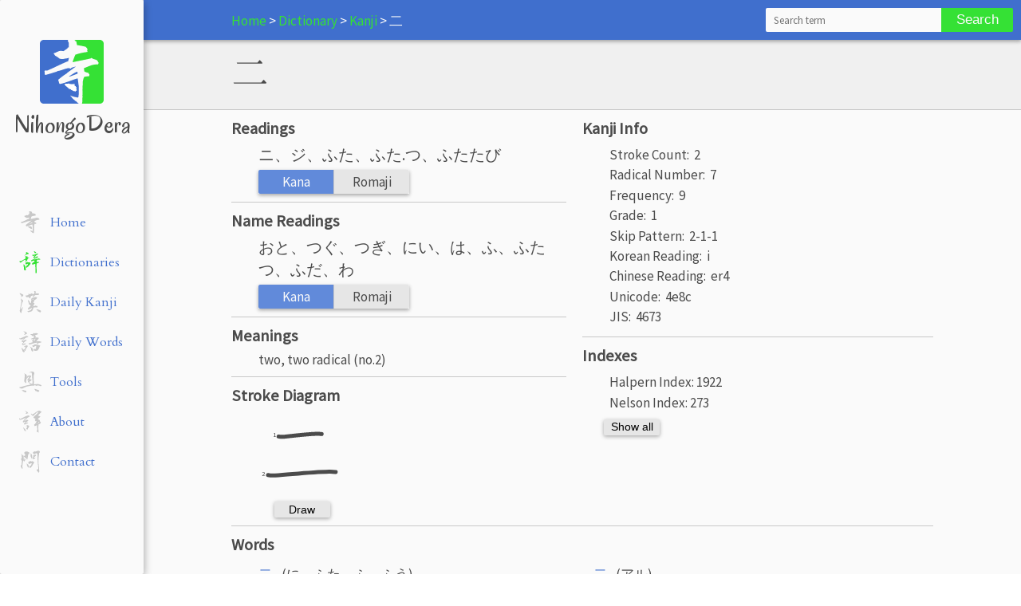

--- FILE ---
content_type: text/html; charset=UTF-8
request_url: https://nihongodera.com/dictionary/kanji/%E4%BA%8C/
body_size: 45837
content:
<!DOCTYPE html>
<html class="no-js">
    <head>
        <meta charset="UTF-8">
        <meta name="viewport" content="width=device-width, initial-scale=1, maximum-scale=1">
        <meta name="language" content="English">
        <meta name="description" content="    
">
        <meta name="csrf-token" content="CtU2B4RBpVnQD7efVLEIe7XUl4fpJ0ZoTb3HY8bS">

        <link rel="apple-touch-icon" sizes="57x57" href="/favicon/apple-icon-57x57.png">
<link rel="apple-touch-icon" sizes="60x60" href="/favicon/apple-icon-60x60.png">
<link rel="apple-touch-icon" sizes="72x72" href="/favicon/apple-icon-72x72.png">
<link rel="apple-touch-icon" sizes="76x76" href="/favicon/apple-icon-76x76.png">
<link rel="apple-touch-icon" sizes="114x114" href="/favicon/apple-icon-114x114.png">
<link rel="apple-touch-icon" sizes="120x120" href="/favicon/apple-icon-120x120.png">
<link rel="apple-touch-icon" sizes="144x144" href="/favicon/apple-icon-144x144.png">
<link rel="apple-touch-icon" sizes="152x152" href="/favicon/apple-icon-152x152.png">
<link rel="apple-touch-icon" sizes="180x180" href="/favicon/apple-icon-180x180.png">
<link rel="icon" type="image/png" sizes="192x192"  href="/favicon/android-icon-192x192.png">
<link rel="icon" type="image/png" sizes="32x32" href="/favicon/favicon-32x32.png">
<link rel="icon" type="image/png" sizes="96x96" href="/favicon/favicon-96x96.png">
<link rel="icon" type="image/png" sizes="16x16" href="/favicon/favicon-16x16.png">
<link rel="manifest" href="/favicon/manifest.json">
<meta name="msapplication-TileColor" content="#ffffff">
<meta name="msapplication-TileImage" content="/favicon/ms-icon-144x144.png">
<meta name="theme-color" content="#ffffff">            
        <title>
                NihongoDera - 二
        </title>

        <link href="//fonts.googleapis.com/css?family=Oregano:400|Cardo:400|Source+Sans+Pro" rel="stylesheet" type="text/css">
        <link rel="stylesheet" href="/css/app.css?id=60cf68f0f62d9295f157">

        
        <script>
  (function(i,s,o,g,r,a,m){i['GoogleAnalyticsObject']=r;i[r]=i[r]||function(){
  (i[r].q=i[r].q||[]).push(arguments)},i[r].l=1*new Date();a=s.createElement(o),
  m=s.getElementsByTagName(o)[0];a.async=1;a.src=g;m.parentNode.insertBefore(a,m)
  })(window,document,'script','https://www.google-analytics.com/analytics.js','ga');

  ga('create', 'UA-63123825-2', 'auto');
  ga('send', 'pageview');

</script>
        <link rel="alternate" type="application/atom+xml" href="https://nihongodera.com/rss/daily_kanji" title="NihongoDera Daily Japanese Kanji Feed">
    <link rel="alternate" type="application/atom+xml" href="https://nihongodera.com/rss/daily_words" title="NihongoDera Daily Japanese Words Feed">
    <link rel="alternate" type="application/atom+xml" href="https://nihongodera.com/rss" title="NihongoDera Daily Japanese Feed">

        <script src="/js/modernizr.js" type="text/javascript"></script>
    </head>

    <body class="">
        <div id="app" class="wrapper">
                        <div class="navigation card card--no-transition card--desktop-only">
    <div class="navigation__logo">
        <a href="/">
            <div class="navigation__logo-image"></div>
            <div class="navigation__brand">
                NihongoDera
            </div>
        </a>
    </div>
    <ul class="navigation__menu">
        <li class="navigation__link navigation__inactive">
    <a href="/">
        <div class="navigation__svg">
            <svg xmlns="http://www.w3.org/2000/svg" width="30" height="30" viewBox="0 0 30 30"><path d="M18.322 28.356l-.627-.345-.094-.22h-.126l-.5-.5v-.157q-.22 0-.44-.063-.219-.063-.282-.282v-.157l-.376-.125-.407-.439-1.097-1.285q.596.22 1.16.408.564.156 1.16.313l.187-.063q.157.188.407.188h.47q.22-.282.22-.658 0-.407.063-.752v-3.447l-.44-3.227h-.219q-1.786.564-3.603 1.253-1.818.69-3.698 1.128l-.282-.219-.501-1.598q.94-.783 1.849-1.473.94-.72 1.943-1.316v-.125l3.666-2.664h-.282l-1.598.502q0 .219-.157.313-.125.063-.345-.031-.188-.126-.438-.126h-.564q-1.128.282-2.257.69-1.096.376-2.256.595v.125q-1.284.376-2.538.784-1.253.376-2.538.72-.22-.407-.22-.877 0-.47-.062-.909l.658-.219.407.157q2.225-.94 4.325-1.974 2.13-1.034 4.355-1.974l.22.094q.125-.44.25-.815.157-.408.094-.909h-.125l-.094.22-2.35.407-.22-.063-.564.063-.877-.345v-.157h-.22v-.125L7.95 7.8l-.438-.721h-.157v-.188q.815-.22 1.473-.595.69-.408 1.535-.502l1.222.157 1.724-1.222.063-.345h.438V2.38l-.438-.815.219-.501.658-.063 1.128.125q.595.032 1.097.157l.062.376.44.125.344 1.598q.94.126 1.817.314.909.188 1.755.376l.376.313.282.282.22.627-.157.501.156.376-.062.126q-1.379.156-2.632.438-1.254.282-2.476.721-.345.783-.627 1.567-.282.783-.595 1.567h.376q1.849-.408 3.698-.752 1.88-.377 3.76-.815l.188-.22q.595.44 1.253.596.69.125 1.254.501l.595 1.066-.282.626q-1.723-.062-3.134.47-1.378.533-2.82 1.128v.408l.126.438-.063.376.376.345 1.567.501.062.44.22.062.062.22h-.062v.563l-2.162.282q-.627 1.222-.658 2.726-.032 1.504-.126 2.946l.094.501-.094 1.724.094.344-.156 1.222.062 1.066-.22.877-1.064.126zm-1.724-5.14v-.093q-.22-.188-.501-.188-.282 0-.502-.157v-.063l-.783-.282-.063-.22-1.065-.375-.157-.345-.438-.282v-.157l-.282-.062-.847-.878v-.125q.408-.22.91-.22.5 0 1.002-.062.376.22.846.22h.971l.502-.314v.094l-.22.063v.156l.063.188h.22v-.125h.219v.125q-.157.094-.188.251-.032.125-.032.25l.502.22.125.376.22.063.093.22-.219.062v.376l.282.188-.22.376.283.282h-.126l-.376-.063-.125.282.188.22-.125-.157-.157.157zm.877-7.676l.063-.063-.063-.784h-.156q-.94.345-1.724.878-.783.533-1.63 1.034v.157h.22l3.29-1.222z" style="-inkscape-font-specification:KouzanBrushFontGyousyo"/></svg>
        </div>
        <span class="navigation__text">
            Home
        </span>
    </a>
</li>        <li class="navigation__link navigation__active">
    <a href="/dictionary">
        <div class="navigation__svg">
            <svg xmlns="http://www.w3.org/2000/svg" width="30" height="30" viewBox="0 0 30 30"><path d="M22.111 28.6l-.532-.156-.157-.407.094-3.29q-.031-2.005-.156-3.947-.094-1.942-.22-3.885h-.156q-.846.282-1.724.533-.877.25-1.691.564-.126-.408-.22-.815t-.094-.846l.47-.532.94-.752q.282 0 .439-.157.188-.188.407-.345l.063-.125.72-.47.063-.47-.47-.783-.22-.031q-.908.344-1.848.595-.908.22-1.817.47v-.627l.25-.752.47-.156.126-.25q1.598-.44 3.07-1.285 1.473-.878 2.82-2.13l.063-.22h-.126q-.846.501-1.723 1.003-.877.5-1.91.47l-.126-1.191 1.629-2.162h-.188q-.627.094-1.19.408-.564.313-1.254.281l-.125-.689q-.031-.344-.188-.689l.282-.564.407-.063.502.251.062.345h.22l3.477-1.253.063-.22q.344.063.564-.094.219-.156.47-.156l1.19.532.063.25-.25.22-1.285.595v.126q-.439.188-.846.501-.376.313-.658.658l-.345.125q-.188.407-.595.783-.407.376-.47.846h.22q.751-.376 1.566-.689.814-.345 1.629-.47l.94.501.062.282-.062.126-1.598.877v.125l-3.446 2.005-.063.188.125.032q1.19-.408 2.413-.69 1.222-.282 2.475-.47l.188-.25.282-.094.094.094.344-.094V9.99q.408.314.877.533.502.188.972.407l.031.439q-.407.094-.909.22-.47.093-.877.187-.282-.125-.564-.156-.282-.032-.626-.032-.345.094-.658.282-.282.157-.72.157v.156l.5.251-.03.22-.283.062-.062.345h-.157l-.094 1.597.22.094q.407-.156.782-.25.376-.094.784-.22.156.126.344.126.22 0 .439.063l.407.5h-.062l-.157.22-.345.094v.282q-.658.125-1.253.407-.564.25-1.19.376 0 .564-.094 1.097-.063.501-.157 1.002l.063.784-.188 1.315q.188 1.817.313 3.635.157 1.817.094 3.696l-.282.533-.627.188zM8.107 25.312l-.595-.908-.345-.032q-.188-.219-.188-.5v-.596l.157-.501-.814-5.326h.156l.971.564q1.128 1.41 1.473 3.133.376 1.691.564 3.508l-.47.063-.063.345-.783.031-.063.22zm1.723-3.446q-.062-.188-.094-.376 0-.22-.156-.438h.094v-.282l-.094-.22q0-.344.156-.626.157-.314.439-.533l1.034-.595q.376-.47.626-1.003.251-.564.408-1.096l-.282-.031q-.658.407-1.316.595t-1.347.47l-.376-1.567.22-.564.47-.094.093-.344q.282-.126.658-.094.376 0 .658-.22l.094-.156.25.031v-.188h.095q.25.188.5.345.251.156.596.156l1.034-.156 1.19.313v.157l.345.188.125.877q-.125.376-.344.752-.188.376-.376.72l-.25.063-.345.564-.22.063-.094.282q-.25.094-.438.313-.157.22-.314.501v.188l-.5.282-.22.282-.408.25-.219.345q-.407.188-.752.47-.313.25-.783.25v.126H9.83zm-1.253-6.297q.314-.72.502-1.441.187-.72.187-1.473l-.313-.376v-.156l-.344-.188-.063-.22h-.439L5.32 13.376l-.125.282-.94.815q-.407.438-.971.626-.564.188-1.254.125-.125-.407-.375-.72-.22-.345-.126-.846l.188-.407.22-.063q0-.125.093-.188.126-.094.251-.094l.282.69.47.093 5.2-3.007v-.126l.878-.47.156-.751L9.08 8.8l-.22-.125-.125-.282-.345-.063v-.407l.094-.408h.502v-.282l.47.032q.563.125 1.127.188.596.031 1.097.313l-.032.22-.062.407.188.564 1.566.376.063.47q-.345.281-.815.25-.438-.063-.783.282-.157.627-.376 1.16-.188.5-.501 1.033h-.157l-.062.282-.345.313-.188.502q-.22.062-.345.282-.125.188-.25.407h-.126l-.094.344-.72.909h-.063zM7.45 7.047q.878-.94 1.598-1.912.752-1.002.909-2.224-.126-.22-.314-.407-.156-.22-.156-.501h.125q.909.219 1.723.626.846.376 1.504 1.034l.125.47-.407.501q-1.034.032-1.942.439-.909.376-1.755.908v.126l-1.41.94zm13.315-3.384V3.6l.063-.282-.188-.125q-.407-.501-.72-1.034-.283-.532-.345-1.159l.407.031 2.13 1.16q.126.125.22.313.125.156.031.438-.345.282-.815.376-.438.094-.783.345z" style="-inkscape-font-specification:KouzanBrushFontGyousyo"/></svg>
        </div>
        <span class="navigation__text">
            Dictionaries
        </span>
    </a>
</li>        <li class="navigation__link navigation__inactive">
    <a href="/daily_kanji">
        <div class="navigation__svg">
            <svg xmlns="http://www.w3.org/2000/svg" width="30" height="30" viewBox="0 0 30 30"><path d="M3.384 28.663l-.489-.384-.942-1.535.07-.244q-.174-.314-.279-.663-.104-.349-.035-.732L2.023 25q.28-2.895.907-5.651.628-2.756.942-5.686-.384-.733-.523-1.535-.14-.837-.21-1.71l.07-.383h.07l1.047 1.5 1.325.907q.175.14.21.418.07.28.07.524l-.629 1.604-.488.524q-.488 2.023-1.047 4.15-.523 2.129-.697 4.326h.174q.698-.628 1.256-1.43.558-.837 1.186-1.605v.559q-.384 1.046-.663 2.093-.279 1.011-.628 2.023h-.174q-.07.802-.174 1.605-.07.767-.42 1.36l-.243.07zm23.93-.872q-.698-.244-1.256-.698-.558-.488-1.36-.453l-.314-.942-1.71-1.012.559.07v-.14l-.663-.488v-.07h.383v-.244h.384q1.326.314 2.616.767 1.291.454 2.442 1.256l.105.314-.174.384-.245.174v.524h-.14l-.243.558h-.384zM12 27.477v-.419l-.837-.523q1.011-.419 2.093-.733 1.116-.349 2.163-.802v-.174l.523-.314v-.245l1.116-1.36.14-.698-.245.035-2.546 1.082v.174l-1.57.907-.07.14h-.174l-.384-.942.244-.314q-.174-.244-.209-.489-.035-.279-.035-.628 1.012-.418 1.814-1.22l1.64-1.64.104-.21h-.174l-.384.07-.279-.872h-.244v.14h-.314l-1.256-1.256v-.314l.035-.384h-.14q-.174-1.046-.523-2.093-.348-1.046-.628-2.162l.175-.07v-.14q.453.454.872.907.419.454.663 1.012l.21.07.104-.384h.314l.14.314-.14.977.697 1.325.28.105.941-1.047v-.314l-.174-1.604.105-.314.453-.07-.035-.314-.244-.488h.244v-.14l-.453-.558h-.314l.383-.174.07-.21q.244.07.419-.035.21-.14.453-.244l.07-.244h-.14l-1.116.21v-.175l.489-.14.07-.418q1.255-.558 2.58-.872 1.326-.314 2.652-.663.488.07.977.244.488.14.872.384v.383q-.314.245-.489.594-.14.348-.314.662l-1.15.803-.105.14q-.628.208-1.082.592-.418.384-.907.698l-.104.244.488.07v.384l-.698 1.465-.244.07-.07.418.07.314h.802q.454 0 .593.314-.174.837-.697 1.605-.523.732-.663 1.674l.14.419.418.07.942-.175.07-.21q.244-.174.418-.348.21-.175.524-.105.628.314 1.29.454.663.104 1.396.279v.209l-.454 1.256-.628.104q-.558-.174-1.22-.174-.663 0-1.291.035l-1.5.244q-.314 1.116-.733 2.268-.419 1.116-1.116 2.058-1.116.837-2.442 1.116-1.29.244-2.721.384zm5.547-7.012v-.244l.104-.384h-.244v.175l-.488.558.314-.035.314-.07zm1.046-8.686v-.14h.174v-.174l.384-.174.314-.628h-.384q-.488.244-1.046.349-.558.07-.872.383h.314l.558-.104.558.488zm-4.29-1.535l-.698-.697-.524-1.117-1.011-.035q-.314.245-.663.28-.349.034-.663.104-.628-.314-1.186-.628Q9 7.802 8.302 7.698l.872-.105.698.07v-.21L8.686 7H9v-.244h-.244l.488-.035v-.14l-.314-.14.384-.034 1.36.105 1.78-.559.104-.244.21-.07v-.313l-.105-1.36.314-.036.174.105.663 1.012.314.07 2.198-.943.07-.14h.383q.488.35 1.116.524.628.14 1.256.14l.802-.14.314-2.232q-.244-.21-.453-.454-.174-.244-.174-.558l.627-.07.175-.244q.314.07.663.174.348.105.662.28l.07 1.08-.314 1.64.384.105q.314-.174.663-.349.349-.21.837-.21.558.315 1.22.42.664.104 1.292.244v.418l-.28.628-.558.628-.697.035q-.489-.174-1.012-.174h-1.046l-1.71.348-1.186 1.814-.942.489-.383-.733q.314-.314.558-.663.279-.348.384-.732h-.175q-.767.07-1.5.314l-1.395.488-1.186 2.93-.489.07zM3.662 8.71l-.175-.314.419-1.36q-.802-.768-1.43-1.605-.593-.837-.977-1.779h.07l.558.244v-.174l-.314-.314h.14Q3 3.965 4.046 4.488q1.08.489 2.127 1.186l.07.698-.872 1.326-.21.104-.488-.14-.314.245-.453.698-.244.104zm11.232-.662l.35-.559h-.14l-.35.14-.069.314.14.174.07-.07z" style="-inkscape-font-specification:KouzanBrushFontGyousyo"/></svg>
        </div>
        <span class="navigation__text">
            Daily Kanji
        </span>
    </a>
</li>        <li class="navigation__link navigation__inactive">
    <a href="/daily_words">
        <div class="navigation__svg">
            <svg xmlns="http://www.w3.org/2000/svg" width="30" height="30" viewBox="0 0 30 30"><path d="M6.679 27.739l-.972-.76v-.151l-.729-.486v-.274h.091v-.152l-.09-.212.09-.273-.759-1.58q-.364-.82-.425-1.73l1.397 1.062v.152l.972.76q.638.637 1.154 1.305.546.668.546 1.58l-.212.273h-.304v.273h-.212v.152l-.547.06zm10.75-.972v-.06l-.577-.578v-.152h-.121q-.304-.395-.516-.82-.213-.425-.213-1.002l.091-.212q-.152-.912-.607-1.732-.456-.85-1.002-1.64h.06l1.458.85v.153l.577.334.547.638h.304l.334-.213q.09 1.063.485 1.974.426.911.638 1.883l-.425.152v.212l-.486.061v.091l-.546.06zm-8.867-.577l-1.519-1.822v-.213q.122-.212.365-.243.243-.03.546-.03.547-.638.73-1.428.182-.82.242-1.67h-.425q-.273.152-.607.182-.304.03-.668.03l-.122-.06v-.06q.273-.426.699-.669.425-.243.85-.455l.213-.091.06-.335h.152l.182.061 1.002-.212q.426.151.881.212.456.06.79.274v.303l-.608 1.124-.303.212-.486.972h-.152q-.607.85-1.033 1.762-.425.91-.425 2.034l-.364.122zm11.6-.213l-.728-.972q-.334-.485-.395-1.123.213-.152.425-.182.213-.03.486-.03l.334.151.425-.364 1.002.273.274-.182.486-3.796h-.152l-1.519.425v.121l-1.275.486v.152L18.4 21.3l-.212-.364-.213-.06q-.121-.365-.304-.7-.182-.364-.121-.789l1.215-.212.06-.213q.638-.213 1.185-.668.577-.456 1.336-.456.364.304.729.395.395.091.88.03l.213-.06.213.06.638-.06q.759.273 1.488.577l1.518.546.152.213.212.06v.487h-.212l-.152.486h-.213l-.698 2.034-.273.091q.06.274-.091.456-.122.182-.183.395l-.273.182q-.152.364-.334.668-.182.273-.182.607-.699.577-1.55.76-.819.151-1.73.151l-.85-.06-.486.121zM5.496 18.841l-.85-1.003-.061-.546q.485-.486.91-1.033.426-.577.7-1.215H6.04l-1.063.061q-.334-.334-.546-.698-.213-.365-.152-.85h.152q.273-.547.698-1.033.425-.516.79-1.063h.121l.213-.425.212-.06.152-.487h-.364v.122q-.76.364-1.549.728-.76.335-1.67.335l-1.397-.486-.091-.213h-.122v-.152l-.212-.121q-.152-.152-.152-.365 0-.212-.061-.425l.121-.06.517.637h.486q1.67-.638 3.31-1.366 1.67-.76 3.432-1.246l.121-.637h.091l.334.09.425-.151q.547.273 1.215.425.668.122 1.306.334v.304q-.213.06-.213.273 0 .213-.06.334-1.276.152-2.4.699-1.123.516-2.095 1.427l-.486.486-.212.06-.426.487h-.151L5.19 13.769h.152l2.733-1.336.273-.274.365.061.425-.06 1.336.425v.212l-.577.547h-.121v.152l-.699.273v.152h-.212l-.092.212q-.425.213-.82.608-.364.364-.79.638L5.708 17.23l-.09.395h.15l1.823-.699v-.06l.972-.152.91.212v.425l-.333.213v.152l-1.7.668q-.82.304-1.732.456l-.09-.092-.122.092zm8.351-.699l-.152-.091q-.212-.425-.577-.79-.334-.394-.182-.971l.486-.061 1.063.212q.91-.425 1.852-.728.942-.334 1.853-.608v-.212l-.486-.76-.273-.151q-.304-.213-.365-.517-.06-.334-.06-.668h.12l1.216.334.546-1.943h-.334l-1.913.425-.911-.638v-.213q.91-.273 1.792-.546.88-.304 1.791-.516l.274-2.308-.425-.152-.335.09v.122l-1.062.213-.334-.547-.578-.425-.06-.213q-.486-.273-1.002-.668-.486-.394-.911-.82h.85l.212.092.638-.092.334.092q.365-.092.73-.122.394-.03.698-.243l.121-.212.577-.699.911-.06q.273.12.516.273.243.151.608.151l.425-.516h.213l.212.091.699-.152q.425.274.941.365.516.06.941.273l.061.213-.334.638-.273.273q-.577.212-1.154.455-.547.243-1.185.243v.152l-.91.395v.152l1.001.425v.85l-.425 1.124 1.944.06.213-.06 1.913.486v.212l.273.061v.213l-.152.273h-.121l-.699 1.124-.212.09-.152.335h-.122v.212h-.151l-.426.699-.273.06-.213.578-.212.06-.152.304-.213.06v.274h.426q.637-.152 1.366-.152.76 0 1.367-.121v-.06h.364q.699.272 1.488.394.82.091 1.458.516v.273h-.213v.122l-.334.152-.151.273q-.85.213-1.732.304-.88.06-1.488.607v.152q-.728.273-1.397.698-.637.426-1.427.638l.273-.152v-.121h.152l.213-.425.212-.061.699-1.488h-.699q-2.46.213-4.707 1.032-2.247.79-4.555 1.367zm5.952-4.009q.486-.85.972-1.64.516-.82.85-1.67h-.607l-.577.213q-.364.698-.577 1.488-.182.76-.182 1.61l.06.06.061-.06zM7.165 6.116l-.06-.06q.485-.578.82-1.124.364-.577.424-1.276-.121-.273-.334-.546-.212-.274-.486-.426v-.151L6.315 1.62V1.5h-.061.152q1.032.06 1.974.456.971.364 1.822.941l.06.213.274.151.273.608-.06.303.06.274h-.212l-.122.334-.213.09-.06.214q-.942-.092-1.58.455-.607.516-1.457.577z" style="-inkscape-font-specification:KouzanBrushFontGyousyo"/></svg>
        </div>
        <span class="navigation__text">
            Daily Words
        </span>
    </a>
</li> 
        <li class="navigation__link navigation__inactive">
    <a href="/tools">
        <div class="navigation__svg">
            <svg xmlns="http://www.w3.org/2000/svg" width="30" height="30" viewBox="0 0 30 30"><g style="line-height:125%;-inkscape-font-specification:AoyagiKouzanFontT"><text style="line-height:125%;-inkscape-font-specification:'Kaushan Script'" x="42.021" y="9.274" transform="matrix(1.28877 0 0 1.28877 -4.155 -4.452)"/><path d="M8.689 28.05l-2.716-1.11v-.153l-1.53-1.11-.077-.267q.268-.268.574-.23.306.039.688.039l.46.114.612-.114q.726.382 1.453.535.727.115 1.53.191l.115.536.459.382h-.268v.345l.077.459-.077.19-.459.077-.459-.076v.076l-.191.115-.077-.115-.114.115zm15.606-.536l-.344-.115v-.191h-.191v-.153l-.46-.192q-.267-.382-.65-.42-.344-.039-.803-.039l-.268.077q-.191-.727-.688-1.339-.498-.65-.689-1.377h.65q1.186.268 2.296.727 1.147.459 2.333.727l.076.267.536.268.115.306.535.153v.115h-.191l-.536-.191-.267.459.459.267h-.115v.268q-.42.191-.88.191-.459 0-.918.192zM4.634 23.42q-.995-.191-1.913-.497t-1.72-.88v-.268q3.633-.803 7.19-1.874 3.596-1.11 7.383-1.492v-.153l-1.071-.65-1.645-2.257q-.268 0-.65.038-.345.038-.345-.306l.192-.995q-.345-.994-.88-1.912-.497-.918-.765-1.913l.191-.803h-.191q-.344 1.339-.497 2.792-.115 1.454-.115 3.022l.268.88-.727.268-1.11-.995v-.153l-.267-.114q-.153-.268-.383-.574-.23-.345-.23-.689.269-2.104.498-4.17.23-2.103.23-4.245-.115-.306-.383-.497-.268-.23-.153-.612h.268l1.874 1.185.115.268.344.191.115.268.344.268.077.995-.153 1.797h.153q.114-.42.267-.918.192-.497.574-.88.536-.344 1.11-.497.611-.153 1.223-.23.574.077 1.072.154.497.038.956.382v.192l.268.076v.383l-1.99 3.06-.382.306v.267h.383l.994-.114q.344.114.689.19.382.077.65.383l.115.727-2.104 1.607-.995.268-.076.267 1.339 1.454v.191q.382.077.65.268t.612.115v.153l1.453.267q.383-.803.306-1.76-.038-.955-.038-1.835-.344-2.64-.497-5.317-.115-2.678-.574-5.317l-.803-.077-2.18.268-.192-.076v-.192l1.798-.726V2.19l2.295-.19q.536.19 1.11.343.611.115 1.147.498l.076 2.065q-.344.65-.459 1.339-.076.65-.267 1.377v4.552q.19 1.453.23 2.907.037 1.454.037 2.907h.46l4.092-.382v.114h.345l.459-.19q.994.458 2.027.726 1.071.268 2.065.803l.077.383h-.153v.726l-1.377.077q-.803-.383-1.683-.689-.842-.306-1.836-.114l-1.645.535-.459-.268v-.382h-1.913l-1.185.459v-.077l-1.607-.114q-2.104.382-4.208.688-2.065.306-3.978 1.033v.115q-.88.267-1.76.765-.84.497-1.759.688l-.191.345-.612.19zm8.147-9.601l.192-.383-.383-.191-.459-.803-.153-.077-.191-.459-.268-.382.268-.077v-.268l.344-.19.918-1.34h.191q.192-.382.306-.726.153-.383.153-.727h-.19l-1.53.88-.651.994h-.191l-.268.842q.268.803.803 1.53.574.726 1.033 1.453l.076-.076z" style="-inkscape-font-specification:KouzanBrushFontGyousyo"/></g></svg>
        </div>
        <span class="navigation__text">
            Tools
        </span>
    </a>
</li>        <li class="navigation__link navigation__inactive">
    <a href="/about">
        <div class="navigation__svg">
            <svg xmlns="http://www.w3.org/2000/svg" width="30" height="30" viewBox="0 0 30 30"><g style="line-height:125%;-inkscape-font-specification:AoyagiKouzanFontT"><text style="line-height:125%;-inkscape-font-specification:'Kaushan Script'" x="42.021" y="9.274" transform="matrix(1.28877 0 0 1.28877 -4.155 -4.452)"/><path d="M25.324 28.573l-.362-.164v-.131h-.23v-.164q-.459-.066-.82-.394-.328-.296-.722-.525l-.033-.165h-.131v-.13l.065-.23-.13-.394.59-.23.131-.82-.065-3.185-.197-2.724h-.23q-.59.295-1.28.59-.69.263-1.445.362-.295-.296-.46-.657-.163-.394-.262-.853l.23-.362.525-.23q.82-.951 1.477-1.936.657-1.018 1.084-2.134h-.296l-.886.493-.394-.46-.23-.065-.623-1.412.426-.492.394-.132.066-.295q-.164-.164-.197-.427-.033-.262-.066-.492l-.394-.099-.59.197q-.394-.295-.755-.623-.329-.361-.46-.788l-.033-.23.066-.23.755-.853h.164v-.164l2.659-2.33.525-.296.23-.394.656-.788.394-.394.624-1.214h-.132l-1.181.36v.132l-1.379.755v.164l-1.247 1.083h-.164l-.69.952q-.394.296-.722.69-.295.393-.656.787h-.92l-.393-.295v-.164q-.23.033-.427-.197-.164-.23-.394-.296-.295-.394-.656-.755-.362-.36-.296-.952l.066-.196h.328l.886.984.558-.033q2.2-.919 4.136-2.494Q23.748 1.525 26.144 1l2.232.886.591.624.033.394-1.116.788v.164q-.558.361-1.083.985-.493.623-1.018 1.083h-.164l-.033.394-1.149 1.017v.132h.525l.329-.066q.59.131 1.149.427.558.295 1.083.492v.164h.131v.132h-.131v.23l-.525.262-.132.23-.328.328q-.131.131-.361.066v.13l-.69.428-.13.23-.953.984v.23l2.462 1.182.066.59-.23.46.427.624h.131v.131l.164-.033.361.427.329.46q.164.23.098.525l-.624.82-.36.427-1.872.952-.295 2.43.066.885-.197 1.215q.197 1.444.262 2.888.066 1.445.296 2.79l-.164.066zM9.797 26.866l-1.116-.394q-.558-.196-1.017-.623l-.099-.23-.23-.066-1.378-3.61 1.64 1.575.362.033v.164l.23.131q.59.69.919 1.478.361.787.755 1.542h-.066zm1.248-2.068l-.066-.23-.558-.295-.558-1.05.23-.099v-.36l.46-.165q.196-.46.327-.952.165-.492.132-1.017l-1.674-.132v-.065q.558-.558 1.149-.887.623-.36 1.378-.23l1.28.493v.164l.23.066.099.919q-.296.886-.92 1.674-.623.788-.754 1.674l-.46.46-.295.032zm-3.25-6.368l-.46-.328q-.23-.131-.295-.361-.033-.23-.033-.46l.755-.59 1.346-1.97h-.23L6.055 15.87l-.525-.952q.361-.82.985-1.543.623-.755 1.313-1.543l.23-.065.065-.23h.164L9.47 9.961l-.328.033q-1.74.722-3.414 1.477-1.641.755-3.512 1.182l-.92-.59L1 11.241l.033-.23 1.05-.722v.164l-.197 1.05h.329L6.94 9.108q2.331-1.215 4.891-1.97l.066-.23h.295q.46.132.854.329.427.164.886.394l.263.295.394.132v.23l-1.51.557v.164h-.164v.132q-.46.197-.821.46-.361.262-.755.492l-.066.164-.82.558-.099.131-1.543 1.346-.59.755-.887 1.083h.132q.853-.492 1.64-.985.822-.525 1.84-.656l.918.263v.164l.755.295v.23q-.525.295-1.05.788-.493.46-.952.853h-.164v.164l-.591.591-.492.492-.46.394-.295.296h.295q.59-.394 1.182-.69.623-.328 1.378-.36l1.15.623q-1.215.427-2.397.952-1.149.525-2.43.886zm15.658-.722l.065-.36-.098-.33h-.296l-.558.986h.296l.59-.296zm2.1-1.182l.821-.558v-.13l-.853-.92v.197l-.296.295-.098.296.13.065-.098.92h.165l.23-.165zM9.141 5.005l-.099-.066.329-.197v-.164h.13l.723-1.576-.263-.098q-.295-.427-.82-.624-.525-.23-.82-.623l.524-.066q.591.098 1.15.427l1.115.558.558.46v.163l.329.296.426.69q-.59.13-1.149.36-.558.197-1.149.427l-.919-.033-.065.066z" style="-inkscape-font-specification:KouzanBrushFontGyousyo"/></g></svg>
        </div>
        <span class="navigation__text">
            About
        </span>
    </a>
</li>        <li class="navigation__link navigation__inactive">
    <a href="/contact">
        <div class="navigation__svg">
            <svg xmlns="http://www.w3.org/2000/svg" width="30" height="30" viewBox="0 0 30 30"><g style="line-height:125%;-inkscape-font-specification:AoyagiKouzanFontT"><text style="line-height:125%;-inkscape-font-specification:'Kaushan Script'" x="42.021" y="9.274" transform="matrix(1.28877 0 0 1.28877 -4.155 -4.452)"/><path d="M25.45 28.822l-.447-.344v-.138q-.241 0-.276-.172-.034-.138-.103-.31-.585-.585-1.033-1.274-.413-.689-.723-1.48l.31-.07.31-.378h.24v-.31q.31.138.62.172.31.034.62.034l.07-1.618q-.345-3.271-.655-6.542-.275-3.271-.448-6.611l-.034-3.96q-.172-.31-.344-.689-.138-.413-.276-.723L22.8 4.34q-.998.276-1.928.654-.93.38-1.79.861-.242-.62-.448-1.274l-.345-1.377q.241 0 .31-.138.104-.172 0-.413.723 0 1.24-.241.516-.276 1.067-.517l.172.241.69.07 2.547-.655v-.172L24.865 1q.482.241.895.517.414.275.965.344l.275.93q-.138.137-.138.413 0 .275-.103.516l-.689.62q-.069 1.55-.378 3.03-.276 1.48-.38 3.03l.104.38-.138 2.168v3.926q.207 2.031.482 4.097.276 2.032.38 4.132l-.104.241.24 1.79q-.034.345-.206.758-.137.38-.31.758l-.31.172zm-20.625-4.82q-.62-.758-1.102-1.619-.482-.86-.723-1.79l.689-1.55h.24l.586-4.855q-.31-.55-.654-1.136-.31-.586-.551-1.102l.379-.861.31-.103.413-1.86-.31-1.067.172-1.412q-.206-.379-.482-.723-.275-.344-.207-.895h.07l2.203 2.17.62.137.172.86-.138 1.171q.138.31.172.758.035.413.035.792l-.207 1.343h.31q.379-.723.792-1.378.448-.688.654-1.48l-1.136-.654-.172-.551h.172l.069-.207q.448-.275.86-.585.414-.31.896-.482v-.138l-.31-.172-.24-.62-.242-.069q-.31-.55-.482-1.067-.138-.551-.275-1.068l.31-.757 2.134-.999.448.379q.172-.138.379-.138h.482l2.307.964.379 1.033-.07.138h-.172v.379l.07.482-.07.138h-.447l-.31-.07-.241.07q-.482 1.687-.654 3.408-.172 1.688-.723 3.306l-.31.103q-.38-.55-.827-.998-.413-.482-.654-1.102h-.138l-.172-.241h-.31l-.55.62H8.13l-.896 2.203h.138l2.066-1.584q-.448.69-.723 1.481-.241.758-.792 1.48l-.241.07-.069.31-.138.034-.103.24h-.31l-.62-1.41-.206-.07q-.551 2.066-.861 4.132-.276 2.032-.379 4.201l.448 1.48-.413.862-.207.068zm9.71-1l-.31-.24-.206-1.86.378-.24.173-.38q.24-.24.55-.31.345-.068.655-.068.379-.689.654-1.412.275-.757.379-1.55h-.379q-.86.242-1.687.517-.792.276-1.584.482l-.792-1.962.138-.035v-.482l.24-.069.483-.24q.447-.242.895-.586.482-.379 1.067-.517l.241.31.551.207.07.24h.24q.31-.137.517-.344.24-.206.62-.103l2.1.861.241.93-.379.378v.448h-.172l-.826 1.48-.207.104q-.31.758-.826 1.515-.517.758-.964 1.515h-.173l-.068.344-1.171.93-.448.138zm-1.55-.378q-.654-.344-1.101-.964-.413-.654-.827-1.274-.206-.758-.31-1.515-.068-.792-.413-1.515h.173q.55.24.998.689.482.413.895.791.31.586.517 1.275.24.654.344 1.342-.24.241-.275.551-.035.31 0 .62zm5.441-10.777l-.62-1.894 1.137-1.619q-.31 0-.517-.137-.172-.173-.31-.414l.138-.24 2.238-1.24q.069-.138.207-.172.172-.035.31-.035l1.17.448.07.55q-.07.242-.104.483 0 .206-.31.206l-1.48 1.171-.62.31-.241.379-.241.103v.31h.55l1.55-.241v.138l-.207.62h-.172l-.138.24q-.482.483-1.101.724-.62.206-1.309.31zm-1.48-.586q-.69-.86-1.137-1.825-.413-.998-.55-2.066l.24-.103.07-1.309-.517-1.24h.31l1.067.62q.62.93.689 2.101.069 1.17.206 2.238l-.069.241.241.586-.31.757h-.24zM10.3 9.264v-.689h-.138l-.413.38-.207.31h.758zm-.103-2.48l-.69-.412-.309.413.93.069.069-.07z" style="-inkscape-font-specification:KouzanBrushFontGyousyo"/></g></svg>
        </div>
        <span class="navigation__text">
            Contact
        </span>
    </a>
</li>
                    </ul>
    <footer>
        
    </footer>
</div>
<div class="navigation__toggle navigation__toggle--base card"></div>
<div class="navigation__toggle navigation__toggle--active">
    <img src="/images/Compressed/hamburger.svg" alt="Menu toggle" height="26">
</div>

            <div class="overlay"></div>
            <div class="content">
                    <div class="page">
        <div class="page-nav card">
	<ul class="breadcrumbs">
                                    <li class="breadcrumbs__breadcrumb"><a class="breadcrumbs__link" href="https://nihongodera.com">Home</a> ></li>
                                                <li class="breadcrumbs__breadcrumb"><a class="breadcrumbs__link" href="https://nihongodera.com/dictionary">Dictionary</a> ></li>
                                                <li class="breadcrumbs__breadcrumb"><a class="breadcrumbs__link" href="https://nihongodera.com/dictionary/kanji">Kanji</a> ></li>
                                                <li class="breadcrumbs__breadcrumb breadcrumb--active">二</li>
                        </ul>

	<div class="page-nav__search">

		<div class="page-nav__form">
			<form
                method="GET"
                action="https://nihongodera.com/search"
                accept-charset="UTF-8"
            >
				<input
                    placeholder="Search term"
                    class="page-nav__input search-bar__input"
                    name="input"
                    type="text"
                >						
				<input
                    class="page-nav__submit search-bar__submit button button--green button--no-shadow"
                    type="submit"
                    value="Search"
                >				
			</form>
		</div>
	</div>
</div>        <div class="page__main">
            <div class="page__body">
                    <div class="kanji-entrys entry">
                    <section class="kanji-entry-tile entry-tile">
    <div class="kanji-entry-tile__outer entry-tile__outer">
            <section class="kanji-entry-tile__entry entry-tile__entry">
    <div class="kanji-entry-tile__entry-wrapper entry-tile__entry-wrapper">
        <h1 class="kanji-entry-tile__main-entry entry-tile__main-entry"><span lang="ja">二</span></h1>
        <svg data-tooltip="Click to copy" class="kanji-entry-tile__main-entry--svg" data-clipboard-text="二" viewBox="0 0 180 180">
            <svg xmlns="http://www.w3.org/2000/svg" height="178.735" width="177.148"><path style="-inkscape-font-specification:IPAexMincho" d="M122.852 43.31l10.283-12.392q6.328 5.625 13.623 13.975l-2.11 3.252H27.49l-1.845-4.834h97.207zm18.017 93.428l10.81-13.095q7.208 6.328 13.624 14.326l-2.285 3.603H12.548l-2.02-4.834h130.341z"/></svg>        </svg>
    </div>
</section>    </div>
    <div class="kanji-entry-tile__inner entry-tile__inner">
        <div class="kanji-entry-tile__container entry-tile__container">
            <div class="entry-tile__partition">
                <div class="entry-tile__half">
                    <div class="entry-tile__half-container">
                        <section class="kanji-entry-tile__reading entry-tile__section">
        <h3 class="entry-tile__section-header">Readings</h3>
        <div class="kanji-entry-tile__reading-wrapper entry-tile__wrapper">
            <div class="toggle">
    <div class="toggle__values">
                    <div class="toggle__value toggle__ID-Kana01">
                <span class="toggle__label">Kana: </span>
                ニ、ジ、ふた、ふた.つ、ふたたび
            </div>
                    <div class="toggle__value toggle__ID-Romaji01">
                <span class="toggle__label">Romaji: </span>
                ni, ji, futa, futa.tsu, futatabi
            </div>
            </div>
    <div class="toggle__tags">
                    <div class="toggle__section toggle__ID-Kana01">
                <div class="toggle__tag">
                    Kana
                </div>
            </div>
                    <div class="toggle__section toggle__ID-Romaji01">
                <div class="toggle__tag">
                    Romaji
                </div>
            </div>
            </div>
</div>        </div>
    </section>
                        <section class="kanji-entry-tile__name-reading entry-tile__section">
        <h3 class="entry-tile__section-header">Name Readings</h3>
        <div class="kanji-entry-tile__name-reading-wrapper entry-tile__wrapper">
            <div class="toggle">
    <div class="toggle__values">
                    <div class="toggle__value toggle__ID-Kana02">
                <span class="toggle__label">Kana: </span>
                おと、つぐ、つぎ、にい、は、ふ、ふたつ、ふだ、わ
            </div>
                    <div class="toggle__value toggle__ID-Romaji02">
                <span class="toggle__label">Romaji: </span>
                oto, tsugu, tsugi, nii, ha, fu, futatsu, fuda, wa
            </div>
            </div>
    <div class="toggle__tags">
                    <div class="toggle__section toggle__ID-Kana02">
                <div class="toggle__tag">
                    Kana
                </div>
            </div>
                    <div class="toggle__section toggle__ID-Romaji02">
                <div class="toggle__tag">
                    Romaji
                </div>
            </div>
            </div>
</div>        </div>
    </section>
                        <section class="kanji-entry-tile__definition entry-tile__section">
    <h3 class="entry-tile__section-header">Meanings</h3>
    <div class="kanji-entry-tile__definition-wrapper entry-tile__wrapper">
        two, two radical (no.2)
    </div>
</section>                        <section class="kanji-entry-tile__kanjivg entry-tile__section">
        <h3 class="entry-tile__section-header">Stroke Diagram</h3>
        <div class="kanji-entry-tile__kanjivg-wrapper entry-tile__wrapper">
            <div class="kanjiVG">
                <div class="kanjiVG__svg-wrapper">
                    <svg id="animate" class="kanjiVG__svg" xmlns="http://www.w3.org/2000/svg" width="109" height="109" viewBox="0 0 109 109">
                        <g style="fill:none;stroke-width:5;stroke-linecap:round;stroke-linejoin:round;">
                            <path id="kvg:04e8c-s1" kvg:type="㇐" d="M25.25,32.4c1.77,0.37,4.78,0.56,6.55,0.37c10.82-1.15,28.82-3.4,41.24-3.76c2.95-0.09,4.73,0.18,6.21,0.36"/><path id="kvg:04e8c-s2" kvg:type="㇐" d="M12,80.75c2.37,0.5,6.73,0.67,9.09,0.5c23.79-1.75,45.04-4.12,67.49-4.74c3.95-0.11,6.32,0.24,8.3,0.49"/>
                        </g>
                        <g style="font-size:8">
                            <text transform="matrix(1 0 0 1 17.50 33.13)">1</text><text transform="matrix(1 0 0 1 3.50 81.50)">2</text>
                        </g>
                    </svg>
                </div>
                <button class="button button--grey button--small kanjiVG__button" data-kanjivg-target="#animate">Draw</button>
            </div>
        </div>
    </section>
                    </div>
                </div>
                <div class="entry-tile__half">
                    <div class="entry-tile__half-container">
                        <section class="kanji-entry-tile__info entry-tile__section">
    <h3 class="entry-tile__section-header">Kanji Info</h3>
    <div class="kanji-entry-tile__info-wrapper entry-tile__wrapper">
        <div class="kanji-entry-tile__info-item">
            Stroke Count&#58;&nbsp;
            2
        </div>
        <div class="kanji-entry-tile__info-item">
            Radical Number&#58;&nbsp;
            7
        </div>
        <div class="kanji-entry-tile__info-item">
            Frequency&#58;&nbsp;
            9
        </div>
        <div class="kanji-entry-tile__info-item">
            Grade&#58;&nbsp;
            1
        </div>
        <div class="kanji-entry-tile__info-item">
            Skip Pattern&#58;&nbsp;
            2-1-1
        </div>
                    <div class="kanji-entry-tile__info-item">
                Korean Reading&#58;&nbsp;
                i
            </div>
                            <div class="kanji-entry-tile__info-item">
                Chinese Reading&#58;&nbsp;
                er4
            </div>
                <div class="kanji-entry-tile__info-item">
            Unicode&#58;&nbsp;
            4e8c
        </div>
        <div class="kanji-entry-tile__info-item">
            JIS&#58;&nbsp;
            4673
        </div>
    </div>
</section>                        <section class="kanji-entry-tile__indices entry-tile__section">
    <h3 class="entry-tile__section-header">Indexes</h3>
    <div class="kanji-entry-tile__indices-wrapper entry-tile__wrapper">
                                    <div class="kanji-entry-tile__index">Halpern Index: 1922</div>
                                                <div class="kanji-entry-tile__index">Nelson Index: 273</div>
                            <div id="indices" class="kanji-entry-tile__indices-collapsed">
                                                <div class="kanji-entry-tile__index">New Nelson Index: 72</div>
                                                                <div class="kanji-entry-tile__index">Spahn Hadamitzky Index: 0a2.1</div>
                                                                <div class="kanji-entry-tile__index">Four Corner Index: 1010.0</div>
                                                                <div class="kanji-entry-tile__index">Guide to Remembering Index: 61</div>
                                                                <div class="kanji-entry-tile__index">Gakken Index: 6</div>
                                                                <div class="kanji-entry-tile__index">Japanese Names Index: 4</div>
                                                                <div class="kanji-entry-tile__index">Daikanwanjiten Index: 247</div>
                                                                <div class="kanji-entry-tile__index">Daikanwanjiten Index and Page: 1.0416</div>
                                                                <div class="kanji-entry-tile__index">Remembering the kanji Index: 2</div>
                                                                <div class="kanji-entry-tile__index">Busy People Index: 1.A</div>
                                                                <div class="kanji-entry-tile__index">Kanji Way Index: 11</div>
                                                                <div class="kanji-entry-tile__index">Kanji Flashcards Index: 9</div>
                                                                <div class="kanji-entry-tile__index">Kodansha Compact Index: 31</div>
                                                                <div class="kanji-entry-tile__index">Read Writing Kanji Third Index: 2</div>
                                                                <div class="kanji-entry-tile__index">Kanji in Context Index: 2</div>
                                                                <div class="kanji-entry-tile__index">1999 Kanji Learners Index: 1224</div>
                                                                <div class="kanji-entry-tile__index">2013 Kanji Learners Index: 1688</div>
                                                                <div class="kanji-entry-tile__index">French Remembering the Kanji Index: 2</div>
                                                                <div class="kanji-entry-tile__index">Remembering the Kanji 6th Index: 2</div>
                                                                <div class="kanji-entry-tile__index">Essential Kanji Index: 2</div>
                                                                <div class="kanji-entry-tile__index">Kodansha Kanji Index: 2421</div>
                                                                <div class="kanji-entry-tile__index">Roo 2001 Kanji Index: 3072</div>
                                                                <div class="kanji-entry-tile__index">Read Writing the Kanji Index: 2</div>
                                                                <div class="kanji-entry-tile__index">Tuttle Kanji Cards Index: 2</div>
                                    </div>
    </div>
    <button data-accordion-target="#indices" class="accordion kanji-entry-tile__accordion-button button button--small button--grey"><span>Show all</span></button>
</section>                    </div>
                </div>
            </div>
                            <div class="entry-tile__partition word-entry-tile__bottom">
                    <section class="kanji-entry-tile__words entry-tile__section">
    <h3 class="entry-tile__section-header">Words</h3>
    <div class="kanji-entry-tile__words-wrapper entry-tile__words-wrapper entry-tile__wrapper">
                    <div class="entry-tile__bottom-column">
                                    <div class="entry-tile__word">
        <div class="kanji-entry-tile__word-entry">
            <a href="/dictionary/jpen/二/43856">
                <span lang="ja">二</span>
            </a>
            <span class="entry-tile__word-reading">
                (<span lang="ja">に、ふた、ふ、ふう</span>)
            </span>
        </div>
        <div class="entry-tile__word-definition">
            two
        </div>
    </div>
                                    <div class="entry-tile__word">
        <div class="kanji-entry-tile__word-entry">
            <a href="/dictionary/jpen/二つ/43857">
                <span lang="ja">二つ</span>
            </a>
            <span class="entry-tile__word-reading">
                (<span lang="ja">ふたつ</span>)
            </span>
        </div>
        <div class="entry-tile__word-definition">
            two
        </div>
    </div>
                                    <div class="entry-tile__word">
        <div class="kanji-entry-tile__word-entry">
            <a href="/dictionary/jpen/二見/43896">
                <span lang="ja">二見</span>
            </a>
            <span class="entry-tile__word-reading">
                (<span lang="ja">ふたみ</span>)
            </span>
        </div>
        <div class="entry-tile__word-definition">
            forked (road, river)
        </div>
    </div>
                                    <div class="entry-tile__word">
        <div class="kanji-entry-tile__word-entry">
            <a href="/dictionary/jpen/次男/29855">
                <span lang="ja">次男</span>
            </a>
            <span class="entry-tile__word-reading">
                (<span lang="ja">じなん</span>)
            </span>
        </div>
        <div class="entry-tile__word-definition">
            second son
        </div>
    </div>
                                    <div class="entry-tile__word">
        <div class="kanji-entry-tile__word-entry">
            <a href="/dictionary/jpen/二月/43895">
                <span lang="ja">二月</span>
            </a>
            <span class="entry-tile__word-reading">
                (<span lang="ja">ふたつき</span>)
            </span>
        </div>
        <div class="entry-tile__word-definition">
            two months
        </div>
    </div>
                            </div>
            <div class="entry-tile__bottom-column">
                                    <div class="entry-tile__word">
        <div class="kanji-entry-tile__word-entry">
            <a href="/dictionary/jpen/二/162515">
                <span lang="ja">二</span>
            </a>
            <span class="entry-tile__word-reading">
                (<span lang="ja">アル</span>)
            </span>
        </div>
        <div class="entry-tile__word-definition">
            two
        </div>
    </div>
                                    <div class="entry-tile__word">
        <div class="kanji-entry-tile__word-entry">
            <a href="/dictionary/jpen/二宮/43886">
                <span lang="ja">二宮</span>
            </a>
            <span class="entry-tile__word-reading">
                (<span lang="ja">にぐう</span>)
            </span>
        </div>
        <div class="entry-tile__word-definition">
            the Two Ise Shrines
        </div>
    </div>
                                    <div class="entry-tile__word">
        <div class="kanji-entry-tile__word-entry">
            <a href="/dictionary/jpen/二酸化炭素/43920">
                <span lang="ja">二酸化炭素</span>
            </a>
            <span class="entry-tile__word-reading">
                (<span lang="ja">にさんかたんそ</span>)
            </span>
        </div>
        <div class="entry-tile__word-definition">
            carbon dioxide
        </div>
    </div>
                                    <div class="entry-tile__word">
        <div class="kanji-entry-tile__word-entry">
            <a href="/dictionary/jpen/二の丸/43864">
                <span lang="ja">二の丸</span>
            </a>
            <span class="entry-tile__word-reading">
                (<span lang="ja">にのまる</span>)
            </span>
        </div>
        <div class="entry-tile__word-definition">
            outer citadel
        </div>
    </div>
                                    <div class="entry-tile__word">
        <div class="kanji-entry-tile__word-entry">
            <a href="/dictionary/jpen/二月/43894">
                <span lang="ja">二月</span>
            </a>
            <span class="entry-tile__word-reading">
                (<span lang="ja">にがつ</span>)
            </span>
        </div>
        <div class="entry-tile__word-definition">
            February; second month of the lunar calendar
        </div>
    </div>
                            </div>
            </div>
            <div class="word-entry-tile__sentence-search">
            <a href="/search?input=二&amp;search_type=jp_to_en" class="button button button--blue">Find More</a>
        </div>
    </section>


                </div>
                    </div>
    </div>
</section>
            </div>
            </div>
        </div>
    </div>
            </div>

            <footer class="footer">
                <div class="footer__container">
    <div class="footer__brand">
        NihongoDera
    </div>
    <ul class="footer__links">
        <li class="footer__link"><a href="/">Home</a></li>
        <li class="footer__link"><a href="/about">About</a></li>
        <li class="footer__link"><a href="/contact">Contact</a></li>
    </ul>
    <div class="footer__copyright">
        &copy; 2026 Zach Leigh
    </div>
</div>            </footer>
        </div>
        <form
            id="hotkeySearch"
            method="GET"
            action="https://nihongodera.com/search"
            accept-charset="UTF-8"
        >
            <input id="hotkeySearchInput" type="hidden" name="input">
        </form>
                <script src="/js/app.js?id=6918bae191a5219810fa"></script>
    </body>
</html>
